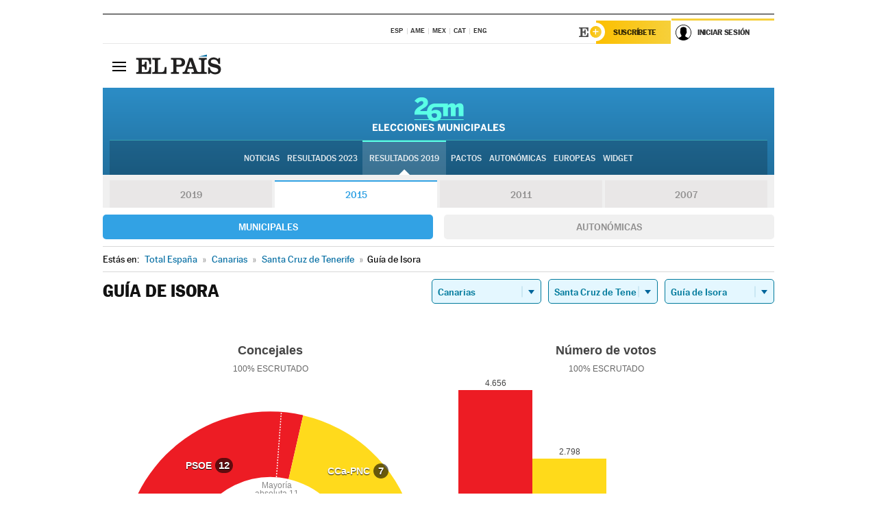

--- FILE ---
content_type: application/x-javascript;charset=utf-8
request_url: https://smetrics.elpais.com/id?d_visid_ver=5.5.0&d_fieldgroup=A&mcorgid=2387401053DB208C0A490D4C%40AdobeOrg&mid=77613501734369001678684002937413701699&ts=1768852531694
body_size: -39
content:
{"mid":"77613501734369001678684002937413701699"}

--- FILE ---
content_type: application/x-javascript
request_url: https://resultados.elpais.com/elecciones/2015/municipales/05/38/19.js2
body_size: 69
content:
EPETjsonElectionsCallback({"nombre_disputado":"concejales","ts":"0","tipo_sitio":"5","convocatoria":"2015","resultados":{"partido":[{"votos_porciento":"53.55","votos_numero":"4656","electos":"12","id_partido":"4318","nombre":"PSOE"},{"votos_porciento":"32.18","votos_numero":"2798","electos":"7","id_partido":"1508","nombre":"CCa-PNC"},{"votos_porciento":"9.81","votos_numero":"853","electos":"2","id_partido":"4252","nombre":"PP"},{"votos_porciento":"3.46","votos_numero":"301","electos":"0","id_partido":"3263","nombre":"IUC-LV-UP-AR.CANARIAS DECIDE"}],"numero_partidos":"4"},"porciento_escrutado":"100","votos":{"abstenciones":{"porcentaje":"35.92","cantidad":"4927"},"blancos":{"porcentaje":"1","cantidad":"87"},"nulos":{"porcentaje":"1.09","cantidad":"96"},"contabilizados":{"porcentaje":"64.08","cantidad":"8791"}},"num_a_elegir":"21","nombre_lugar":"Ayuntamiento","id":"05_38_19","nombre_sitio":"Guía de Isora"});

--- FILE ---
content_type: application/x-javascript
request_url: https://resultados.elpais.com/elecciones/2015/municipales/05/38/19.js2
body_size: -57
content:
EPETjsonElectionsCallback({"nombre_disputado":"concejales","ts":"0","tipo_sitio":"5","convocatoria":"2015","resultados":{"partido":[{"votos_porciento":"53.55","votos_numero":"4656","electos":"12","id_partido":"4318","nombre":"PSOE"},{"votos_porciento":"32.18","votos_numero":"2798","electos":"7","id_partido":"1508","nombre":"CCa-PNC"},{"votos_porciento":"9.81","votos_numero":"853","electos":"2","id_partido":"4252","nombre":"PP"},{"votos_porciento":"3.46","votos_numero":"301","electos":"0","id_partido":"3263","nombre":"IUC-LV-UP-AR.CANARIAS DECIDE"}],"numero_partidos":"4"},"porciento_escrutado":"100","votos":{"abstenciones":{"porcentaje":"35.92","cantidad":"4927"},"blancos":{"porcentaje":"1","cantidad":"87"},"nulos":{"porcentaje":"1.09","cantidad":"96"},"contabilizados":{"porcentaje":"64.08","cantidad":"8791"}},"num_a_elegir":"21","nombre_lugar":"Ayuntamiento","id":"05_38_19","nombre_sitio":"Guía de Isora"});

--- FILE ---
content_type: application/x-javascript
request_url: https://resultados.elpais.com/elecciones/2011/municipales/05/38/19.js2
body_size: 145
content:
EPETjsonElectionsCallback({"nombre_disputado":"concejales","ts":"0","tipo_sitio":"5","convocatoria":"2011","resultados":{"partido":[{"votos_porciento":"49.24","votos_numero":"4356","electos":"11","id_partido":"3186","nombre":"PSOE"},{"votos_porciento":"35.25","votos_numero":"3118","electos":"8","id_partido":"1256","nombre":"CC-PNC-CCN"},{"votos_porciento":"13.19","votos_numero":"1167","electos":"2","id_partido":"3076","nombre":"PP"},{"votos_porciento":"1.46","votos_numero":"129","electos":"0","id_partido":"2665","nombre":"VERDES"}],"numero_partidos":"4"},"porciento_escrutado":"100","votos":{"abstenciones":{"porcentaje":"31.33","cantidad":"4071"},"blancos":{"porcentaje":"0.86","cantidad":"76"},"nulos":{"porcentaje":"0.85","cantidad":"76"},"contabilizados":{"porcentaje":"68.67","cantidad":"8922"}},"num_a_elegir":"21","nombre_lugar":"Ayuntamiento","id":"19","nombre_sitio":"Guía de Isora"});